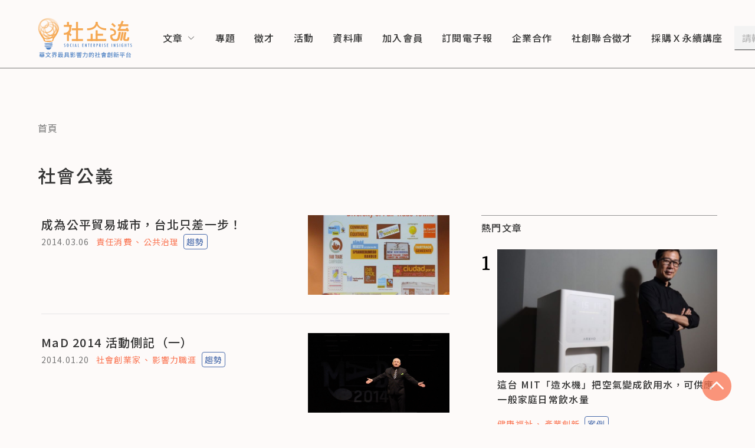

--- FILE ---
content_type: image/svg+xml
request_url: https://www.seinsights.asia/images/icons/site-logo-with-desc.svg
body_size: 9613
content:
<?xml version="1.0" encoding="utf-8"?>
<!-- Generator: Adobe Illustrator 27.1.1, SVG Export Plug-In . SVG Version: 6.00 Build 0)  -->
<svg version="1.1" id="Layer_1" xmlns="http://www.w3.org/2000/svg" xmlns:xlink="http://www.w3.org/1999/xlink" x="0px" y="0px"
	 viewBox="0 0 802 346" style="enable-background:new 0 0 802 346;" xml:space="preserve">
<style type="text/css">
	.st0{fill:#F5A853;}
	.st1{fill:#4F82C3;}
	.st2{fill:url(#SVGID_1_);}
	.st3{fill:url(#SVGID_00000026157796918185558030000017144523367180533379_);}
	.st4{fill-rule:evenodd;clip-rule:evenodd;fill:url(#SVGID_00000047781745981529830210000005694899398241433482_);}
	.st5{fill-rule:evenodd;clip-rule:evenodd;fill:url(#SVGID_00000136409255711752280900000006243288483261174409_);}
	.st6{fill-rule:evenodd;clip-rule:evenodd;fill:url(#SVGID_00000049902432386848375540000004241840418850536585_);}
	.st7{fill-rule:evenodd;clip-rule:evenodd;fill:url(#SVGID_00000034784169780227832260000005400617485136104879_);}
	.st8{fill-rule:evenodd;clip-rule:evenodd;fill:url(#SVGID_00000136411473448879016030000014061379619373566377_);}
	.st9{fill-rule:evenodd;clip-rule:evenodd;fill:url(#SVGID_00000171709330003160200910000009322211066587898526_);}
</style>
<g>
	<g id="_圖層_1">
		<g>
			<rect x="248.5" y="131.7" class="st0" width="16.7" height="69.3"/>
			
				<rect x="261.3" y="123" transform="matrix(0.6421 -0.7666 0.7666 0.6421 -11.9318 257.3915)" class="st0" width="16.8" height="37"/>
			
				<rect x="753" y="88.2" transform="matrix(0.9024 -0.431 0.431 0.9024 29.7165 338.2368)" class="st0" width="16.8" height="30.7"/>
			
				<rect x="635.8" y="47.1" transform="matrix(0.6837 -0.7298 0.7298 0.6837 155.8857 490.8874)" class="st0" width="16.8" height="37"/>
			<rect x="325.3" y="38.6" class="st0" width="16.8" height="162.3"/>
			<rect x="492.2" y="109.6" class="st0" width="16.8" height="91.4"/>
			<rect x="449.6" y="139.2" class="st0" width="16.8" height="61.7"/>
			<rect x="492.2" y="139.2" class="st0" width="62.6" height="16.8"/>
			<rect x="289.5" y="92.9" class="st0" width="94.9" height="16.8"/>
			<rect x="679.5" y="98.4" class="st0" width="83.2" height="16.8"/>
			
				<rect x="661.6" y="62.4" transform="matrix(0.3997 -0.9166 0.9166 0.3997 358.314 688.7809)" class="st0" width="86.9" height="16.8"/>
			
				<rect x="678.4" y="152.4" transform="matrix(0.2018 -0.9794 0.9794 0.2018 413.2178 828.7198)" class="st0" width="73.4" height="16.8"/>
			
				<rect x="717.2" y="140" transform="matrix(0.2018 -0.9794 0.9794 0.2018 445.6596 843.6927)" class="st0" width="46.5" height="16.8"/>
			<rect x="682.4" y="58.5" class="st0" width="86.9" height="16.8"/>
			<rect x="289.5" y="184.2" class="st0" width="94.9" height="16.8"/>
			<rect x="419.4" y="184.2" class="st0" width="162.3" height="16.8"/>
			<path class="st0" d="M419.6,92.9c5.9,0,72.7,3.3,72.6-54.2H509c0,0,4.4,71-89.3,71L419.6,92.9L419.6,92.9z"/>
			<path class="st0" d="M492.2,38.6c0.1,30.1,33.5,71,89.5,71V92.9c0,0-73,3.1-72.8-54.2h-16.7V38.6z"/>
			<path class="st0" d="M615.2,109.6c0,0,33.6-2.4,34.9,19.4c1.3,21.7-34.6,6.6-34.6,32.6s19.5,39.4,31,39.4h24.4
				c6.3,0,20.9-4.8,25.8-25.9l4.8-21.1c0,0-6.3,28.3,0,0l6.2-28.3l-18.4-3.3c0,0-10.5,48.1-11.2,49.7c-0.7,1.6-2.6,10-8.2,12.1
				c-5.6,2.1-24,0-24,0s-13.2-7.8-13.2-22.3s31.3,3.3,32.6-32.9s-50-36.1-50-36.1L615.2,109.6L615.2,109.6z"/>
			<path class="st0" d="M728.7,163.6c0,0,1.5-7.4-1.2,5.8s-5.9,31.6,21.1,31.6s16.8,0,16.8,0s12.4,0.7,12.4-30.9l-15.1-1.9
				c0,0,0.6,6.3-1.4,10.2s-1.4,6.9-9.6,6.9s-10.4-0.1-7-16.8L728.7,163.6L728.7,163.6z"/>
			<path class="st0" d="M267.2,63.8V88c0,0,0,7.9,0,10.4s-6.6,33.2-39.2,33.2l0,0h-5.8v15.9h5.8c0,0,56.2,2.3,56-49.2V63.8H267.2z"
				/>
			<path class="st1" d="M234.5,223.8v3.6c-1.2-0.8-2.4-1.2-3.4-1.2c-1.1,0-1.9,0.4-2.6,1c-0.7,0.7-1,1.5-1,2.6c0,1,0.2,1.8,0.7,2.5
				c0.2,0.4,0.7,0.9,1.2,1.4c0.6,0.6,1.3,1.3,2.2,2.1c1.7,1.5,2.8,2.9,3.4,4c0.6,1.1,0.9,2.4,0.9,4c0,2.1-0.7,3.9-2,5.3
				c-1.3,1.4-3,2-5.1,2c-1.7,0-3.2-0.4-4.4-1.3v-3.7c1.4,1,2.8,1.4,4,1.4c1.1,0,2-0.3,2.6-1s0.9-1.6,0.9-2.8c0-1-0.2-1.9-0.7-2.7
				c-0.2-0.4-0.6-0.8-1-1.3s-1-1.1-1.7-1.7c-1-0.9-1.9-1.8-2.6-2.5c-0.7-0.7-1.2-1.3-1.5-1.9c-0.6-1.1-0.9-2.4-0.9-4
				c0-2.2,0.6-3.9,1.8-5.1c1.2-1.3,2.9-1.9,5-1.9C231.8,222.9,233.2,223.2,234.5,223.8L234.5,223.8z"/>
			<path class="st1" d="M262.8,237.8c0,4.9-0.6,8.4-1.8,10.4c-1.2,2.1-3.2,3.1-6,3.1c-2.9,0-5-1.1-6.2-3.3s-1.8-6-1.8-11.5
				c0-4.9,0.6-8.4,1.8-10.4c1.2-2.1,3.2-3.1,6-3.1c2.5,0,4.4,0.8,5.7,2.4c0.8,1.1,1.4,2.6,1.8,4.5
				C262.7,231.6,262.8,234.3,262.8,237.8L262.8,237.8z M258.6,238.2c0-4.8-0.2-8-0.7-9.5c-0.5-1.6-1.4-2.4-2.9-2.4s-2.4,0.7-2.9,2.2
				s-0.7,4.4-0.7,8.8c0,4.1,0.2,6.9,0.8,8.4c0.5,1.5,1.5,2.2,2.9,2.2s2.3-0.7,2.8-2.1C258.3,244.4,258.6,241.9,258.6,238.2
				L258.6,238.2z"/>
			<path class="st1" d="M287.1,223.7v3.4c-1-0.5-1.9-0.7-2.6-0.7c-1,0-1.8,0.2-2.5,0.6c-0.7,0.4-1.3,1.1-1.7,2
				c-0.5,0.9-0.8,2.1-1,3.4s-0.3,3-0.3,4.9c0,6.8,1.9,10.2,5.8,10.2c0.7,0,1.5-0.2,2.4-0.6v3.4c-1,0.5-2.1,0.8-3.3,0.8
				c-6.1,0-9.2-4.6-9.2-13.7c0-4.9,0.8-8.6,2.2-11s3.8-3.6,6.9-3.6C284.9,222.9,286,223.2,287.1,223.7L287.1,223.7z"/>
			<path class="st1" d="M298.8,223.3h4.1v27.6h-4.1V223.3z"/>
			<path class="st1" d="M320.2,223.3h3.2l6.5,27.6h-4l-1.1-5.4h-6l-1.2,5.4h-3.9L320.2,223.3L320.2,223.3z M324.1,242.7l-0.9-4.4
				c-0.6-3-1.1-6.2-1.5-9.6c-0.2,1.7-0.4,3.3-0.7,5c-0.3,1.7-0.6,3.5-1,5.4l-0.8,3.6H324.1L324.1,242.7z"/>
			<path class="st1" d="M340.6,223.3h4.1v24.5h6.7v3.1h-10.8L340.6,223.3L340.6,223.3z"/>
			<path class="st1" d="M378.9,223.3h10.9v3.1H383v8.8h6v3.1h-6v9.4h6.8v3.1h-10.9V223.3L378.9,223.3z"/>
			<path class="st1" d="M401.8,223.3h3.8l4.1,11c1.2,3.1,2.2,6.4,3.1,10c-0.3-2.1-0.6-4.1-0.7-5.8s-0.2-3.4-0.2-4.9v-10.3h4.1v27.6
				h-3.8l-4.6-12.4c-0.4-1.2-0.8-2.3-1.2-3.6s-0.7-2.5-1-3.8c0-0.2-0.1-0.4-0.1-0.6s-0.1-0.5-0.2-0.8c0,0.3,0.1,0.6,0.1,0.8
				s0,0.4,0.1,0.6l0.2,2.8l0.2,3.4c0,0.2,0,0.4,0,0.7s0,0.6,0,0.9l0.2,12.1h-4L401.8,223.3L401.8,223.3z"/>
			<path class="st1" d="M426.5,223.3h13.3v3.3h-4.6V251h-4v-24.4h-4.7L426.5,223.3L426.5,223.3z"/>
			<path class="st1" d="M450.3,223.3h10.9v3.1h-6.8v8.8h6v3.1h-6v9.4h6.8v3.1h-10.9V223.3L450.3,223.3z"/>
			<path class="st1" d="M473.2,223.3h5.4c2.2,0,3.9,0.5,5,1.4c1.4,1.2,2.1,3.2,2.1,5.8c0,2-0.4,3.6-1.1,4.8s-1.8,1.9-3.1,2.2
				l5.6,13.4H483l-5.5-13.5v13.5h-4.1L473.2,223.3L473.2,223.3z M477.3,235.5c1.6,0,2.7-0.3,3.4-1s1-1.8,1-3.4
				c0-0.9-0.1-1.6-0.2-2.2c-0.1-0.6-0.4-1.1-0.6-1.5c-0.3-0.4-0.7-0.7-1.1-0.8c-0.5-0.2-1-0.3-1.7-0.3h-0.7L477.3,235.5L477.3,235.5
				z"/>
			<path class="st1" d="M498.5,223.3h5.4c2.6,0,4.5,0.6,5.6,1.8c1.2,1.2,1.8,3.1,1.8,5.7c0,3.7-1.2,6.1-3.5,7.1
				c-1.2,0.5-2.9,0.7-5.2,0.7v12.3h-4.1L498.5,223.3L498.5,223.3z M502.6,235.5c1.7,0,2.9-0.3,3.5-0.9c0.6-0.6,1-1.8,1-3.4
				s-0.3-2.9-0.9-3.6c-0.6-0.8-1.6-1.1-3-1.1h-0.6V235.5L502.6,235.5z"/>
			<path class="st1" d="M522.7,223.3h5.4c2.2,0,3.9,0.5,5,1.4c1.4,1.2,2.1,3.2,2.1,5.8c0,2-0.4,3.6-1.1,4.8
				c-0.7,1.2-1.8,1.9-3.1,2.2l5.6,13.4h-4.1l-5.5-13.5v13.5h-4.1v-27.6H522.7z M526.8,235.5c1.6,0,2.7-0.3,3.3-1
				c0.7-0.7,1-1.8,1-3.4c0-0.9-0.1-1.6-0.2-2.2c-0.1-0.6-0.3-1.1-0.7-1.5c-0.3-0.4-0.7-0.7-1.1-0.8c-0.5-0.2-1-0.3-1.7-0.3h-0.7
				L526.8,235.5L526.8,235.5z"/>
			<path class="st1" d="M548,223.3h4.1v27.6H548V223.3z"/>
			<path class="st1" d="M575.1,223.8v3.6c-1.2-0.8-2.4-1.2-3.3-1.2c-1.1,0-2,0.4-2.6,1c-0.7,0.7-1,1.5-1,2.6c0,1,0.2,1.8,0.7,2.5
				c0.2,0.4,0.7,0.9,1.2,1.4c0.6,0.6,1.3,1.3,2.2,2.1c1.7,1.5,2.8,2.9,3.4,4c0.6,1.1,0.9,2.4,0.9,4c0,2.1-0.7,3.9-2,5.3
				c-1.3,1.4-3,2-5.1,2c-1.7,0-3.2-0.4-4.5-1.3v-3.7c1.5,1,2.8,1.4,4,1.4c1.1,0,2-0.3,2.6-1s0.9-1.6,0.9-2.8c0-1-0.2-1.9-0.7-2.7
				c-0.2-0.4-0.6-0.8-1-1.3c-0.5-0.5-1-1.1-1.7-1.7c-1-0.9-1.9-1.8-2.6-2.5c-0.7-0.7-1.2-1.3-1.5-1.9c-0.6-1.1-0.9-2.4-0.9-4
				c0-2.2,0.6-3.9,1.8-5.1c1.2-1.3,2.9-1.9,5-1.9C572.4,222.9,573.8,223.2,575.1,223.8L575.1,223.8z"/>
			<path class="st1" d="M588.3,223.3h10.8v3.1h-6.8v8.8h6v3.1h-6v9.4h6.8v3.1h-10.8V223.3L588.3,223.3z"/>
			<path class="st1" d="M627.9,223.3h4.1v27.6h-4.1V223.3z"/>
			<path class="st1" d="M645,223.3h3.8l4.1,11c1.2,3.1,2.2,6.4,3.1,10c-0.3-2.1-0.6-4.1-0.7-5.8s-0.2-3.4-0.2-4.9v-10.3h4.1v27.6
				h-3.8l-4.6-12.4c-0.4-1.2-0.8-2.3-1.2-3.6s-0.7-2.5-1-3.8c0-0.2-0.1-0.4-0.1-0.6s-0.1-0.5-0.2-0.8c0,0.3,0.1,0.6,0.1,0.8
				s0,0.4,0.1,0.6l0.2,2.8l0.2,3.4c0,0.2,0,0.4,0,0.7s0,0.6,0,0.9l0.2,12.1h-4L645,223.3L645,223.3z"/>
			<path class="st1" d="M682.2,223.8v3.6c-1.2-0.8-2.4-1.2-3.3-1.2c-1.1,0-2,0.4-2.6,1c-0.7,0.7-1,1.5-1,2.6c0,1,0.2,1.8,0.7,2.5
				c0.2,0.4,0.7,0.9,1.2,1.4c0.6,0.6,1.3,1.3,2.2,2.1c1.7,1.5,2.8,2.9,3.4,4c0.6,1.1,0.9,2.4,0.9,4c0,2.1-0.7,3.9-2,5.3
				c-1.3,1.4-3,2-5.1,2c-1.7,0-3.2-0.4-4.5-1.3v-3.7c1.5,1,2.8,1.4,4,1.4c1.1,0,2-0.3,2.6-1s0.9-1.6,0.9-2.8c0-1-0.2-1.9-0.7-2.7
				c-0.2-0.4-0.6-0.8-1-1.3c-0.5-0.5-1-1.1-1.7-1.7c-1-0.9-1.9-1.8-2.6-2.5c-0.7-0.7-1.2-1.3-1.5-1.9c-0.6-1.1-0.9-2.4-0.9-4
				c0-2.2,0.6-3.9,1.8-5.1c1.2-1.3,2.9-1.9,5-1.9C679.5,222.9,680.9,223.2,682.2,223.8L682.2,223.8z"/>
			<path class="st1" d="M695.4,223.3h4.1v27.6h-4.1V223.3z"/>
			<path class="st1" d="M719.7,236.4h7.4v1.1c0,5.4-0.5,9-1.5,10.9s-2.9,2.9-5.7,2.9s-5-1.1-6.2-3.2c-1.2-2.1-1.8-5.8-1.8-10.8
				c0-5.8,0.7-9.7,2-11.6c1.2-1.8,3.2-2.7,5.8-2.7c2,0,3.5,0.4,4.7,1.3c1.1,0.9,2,2.3,2.6,4.4l-3.8,1.4c-0.2-0.7-0.4-1.3-0.6-1.8
				s-0.4-0.9-0.7-1.2c-0.5-0.6-1.2-0.8-2.2-0.8c-1.4,0-2.3,0.8-2.8,2.3c-0.5,1.6-0.8,4.5-0.8,8.6s0.2,7,0.8,8.5s1.5,2.2,2.9,2.2
				c1.3,0,2.2-0.5,2.7-1.6s0.8-2.9,0.8-5.4v-1.3h-3.5v-3.2H719.7z"/>
			<path class="st1" d="M739.5,223.3h4.1v10.8h6v-10.8h4.1v27.6h-4.1v-13.7h-6v13.7h-4.1V223.3z"/>
			<path class="st1" d="M764.2,223.3h13.3v3.3h-4.6V251h-4v-24.4h-4.7V223.3z"/>
			<path class="st1" d="M798.2,223.8v3.6c-1.2-0.8-2.4-1.2-3.3-1.2c-1.1,0-2,0.4-2.6,1c-0.7,0.7-1,1.5-1,2.6c0,1,0.2,1.8,0.7,2.5
				c0.2,0.4,0.7,0.9,1.2,1.4c0.6,0.6,1.3,1.3,2.2,2.1c1.7,1.5,2.8,2.9,3.4,4c0.6,1.1,0.9,2.4,0.9,4c0,2.1-0.7,3.9-2,5.3
				c-1.3,1.4-3,2-5.1,2c-1.7,0-3.2-0.4-4.5-1.3v-3.7c1.5,1,2.8,1.4,4,1.4c1.1,0,2-0.3,2.6-1s0.9-1.6,0.9-2.8c0-1-0.2-1.9-0.7-2.7
				c-0.2-0.4-0.6-0.8-1-1.3c-0.5-0.5-1-1.1-1.7-1.7c-1-0.9-1.9-1.8-2.6-2.5s-1.2-1.3-1.5-1.9c-0.6-1.1-0.9-2.4-0.9-4
				c0-2.2,0.6-3.9,1.8-5.1c1.2-1.3,2.9-1.9,5-1.9C795.5,222.9,796.9,223.2,798.2,223.8L798.2,223.8z"/>
			<polygon class="st0" points="265.2,63.8 265.2,38.6 248.5,38.6 248.5,63.8 222,63.8 222,80.5 289.5,80.5 289.5,63.8 			"/>
			<path class="st1" d="M60.3,231.5c0,0-6.2,2.6,0,5s58.8-1.2,63.1-3.6s3.6-5.9,0-6.4s-23.3,3.3-29.4,3.6
				C87.9,230.5,62.5,231.5,60.3,231.5L60.3,231.5z"/>
			<path class="st1" d="M59.9,244c0,0-6.2,2.6,0,5s58.8-1.2,63.1-3.6c4.3-2.4,3.6-5.9,0-6.4s-23.3,3.3-29.4,3.6
				C87.6,242.9,62.1,244,59.9,244L59.9,244z"/>
			<path class="st1" d="M59.9,219.3c0,0-6.2,2.6,0,5s58.8-1.2,63.1-3.6c4.3-2.4,3.6-5.9,0-6.4s-23.3,3.3-29.4,3.6
				C87.6,218.2,62.1,219.3,59.9,219.3L59.9,219.3z"/>
			<path class="st1" d="M66.8,258.2c0,0,9,8.8,10.9,11.9s7.8,3.8,14.3,3.8s10.9,0.5,12.6-2.6s10.4-10.6,12.1-13.1
				c1.7-2.6-0.9-3.8-2.4-3.8s-46.3,1.4-47.6,2.2C65.6,257.5,65.3,258.2,66.8,258.2L66.8,258.2z"/>
			
				<linearGradient id="SVGID_1_" gradientUnits="userSpaceOnUse" x1="91.7222" y1="3009.4182" x2="91.0422" y2="3099.8079" gradientTransform="matrix(1 0 0 1 0 -2945.6763)">
				<stop  offset="0" style="stop-color:#F5A853;stop-opacity:0.22"/>
				<stop  offset="1" style="stop-color:#F5A853"/>
			</linearGradient>
			<path class="st2" d="M158.2,34.8C134.6,5.7,93,5.1,93,5.1h-2l0.1,11c42.7,0,77.4,34.7,77.4,77.4c0,20.8-8.2,39.7-21.6,53.6l1-0.2
				c0,0-14.6,15.7-22.1,35.3c-0.8,5.5-1.6,10.6-2.7,13.3c-2.4,5.9-6.2,3.3-6.2,3.3l-25.2-0.9c0,0-20.4,2.1-27.3,0
				c-4.5-1.3-5.2-8.2-5.3-13.7c-5.2-14.4-14.5-27-19.7-33.2c-15.7-14.2-25.6-34.7-25.6-57.5c0-42.7,34.6-77.4,77.3-77.4l0.1-11h-1.9
				c0,0-41.2,0.6-64.5,29.7C1.5,63.7-9.9,102.1,26.9,154.9c0.2,0.2,0.3,0.5,0.5,0.7c0,0,20.8,28.2,21.6,36.3s5.7,11.1,5.7,11.1
				s14.1,5.9,31.8,6v0.1h12.2V209c16.3-0.7,29-5.9,29-5.9s4.9-3,5.8-11.1c0.8-8.1,21.9-36.3,21.9-36.3c0.2-0.2,0.4-0.5,0.5-0.7
				C193,102.1,181.6,63.7,158.2,34.8L158.2,34.8z"/>
			
				<linearGradient id="SVGID_00000119817820293019322760000016259569533084398505_" gradientUnits="userSpaceOnUse" x1="91.1699" y1="2972.6384" x2="91.2199" y2="2977.4683" gradientTransform="matrix(1 0 0 1 0 -2945.6763)">
				<stop  offset="0" style="stop-color:#F5A853;stop-opacity:0.22"/>
				<stop  offset="1" style="stop-color:#F5A853"/>
			</linearGradient>
			<polygon style="fill:url(#SVGID_00000119817820293019322760000016259569533084398505_);" points="90.9,16.1 91.1,5 91.1,16.1 			
				"/>
			
				<linearGradient id="SVGID_00000034779707779078059340000008913646125291767474_" gradientUnits="userSpaceOnUse" x1="2261.2151" y1="3955.1577" x2="2383.7625" y2="3955.1577" gradientTransform="matrix(0.579 0.8153 -0.8153 0.579 1972.6851 -4086.3855)">
				<stop  offset="0" style="stop-color:#F5A853;stop-opacity:0.22"/>
				<stop  offset="1" style="stop-color:#F5A853"/>
			</linearGradient>
			<path style="fill-rule:evenodd;clip-rule:evenodd;fill:url(#SVGID_00000034779707779078059340000008913646125291767474_);" d="
				M122.9,34.1c12.4,15.8,14.6,32.2,12.9,46.1c-0.9,7.3-3,13.9-6.7,20.8c-3.5,6.6-8.8,13.6-16,19.2c-8,6.3-16.3,9.8-23.9,11.6
				c-15.1,3.6-29.6,1.5-42.9-5.6c-6.8-3.6-13.3-8.5-19.2-16c-12.4-15.7-14.7-32.1-13-45.9c0.9-7.1,3.1-14.1,6.7-20.8
				c3.7-6.8,8.6-13.3,16-19.2c7.9-6.3,16.3-9.9,23.8-11.7c7.8-1.9,14.9-2.1,22.1-1.1c12.1,1.5,24.8,6.6,35.5,17.4
				C119.9,30.4,121.5,32.3,122.9,34.1L122.9,34.1z M111.2,35.8c-9.1-9.1-19.8-13.3-30-14.6c-6.1-0.8-12.1-0.6-18.7,1
				C56,23.8,49,26.8,42.3,32.1C30,42.1,25,53.9,23.3,66c-1.6,11.3,0.4,26,10.8,38.9c10,12.3,22,17.6,33.9,19.1
				c11.7,1.5,25.5-0.2,39-10.8c6-4.7,10.6-10.6,13.5-16.2c5.9-11.4,7.6-23.4,4.6-36.4c-1.5-6.4-4.8-13.8-9.9-20.3
				C114,38.9,112.7,37.2,111.2,35.8L111.2,35.8z"/>
			
				<linearGradient id="SVGID_00000178885365474000983910000010745015148444785568_" gradientUnits="userSpaceOnUse" x1="2275.6406" y1="3935.1143" x2="2398.1301" y2="3935.1143" gradientTransform="matrix(0.579 0.8153 -0.8153 0.579 1972.6851 -4086.3855)">
				<stop  offset="0" style="stop-color:#F5A853;stop-opacity:0.22"/>
				<stop  offset="1" style="stop-color:#F5A853"/>
			</linearGradient>
			<path style="fill-rule:evenodd;clip-rule:evenodd;fill:url(#SVGID_00000178885365474000983910000010745015148444785568_);" d="
				M165.3,59.2c12.4,15.8,14.6,32.2,12.9,46.1c-0.9,7.3-3,13.9-6.7,20.8c-3.5,6.6-8.8,13.6-16,19.2c-8,6.3-16.3,9.8-23.9,11.6
				c-15.1,3.6-29.6,1.5-42.9-5.6c-6.8-3.6-13.3-8.5-19.2-16c-12.3-15.7-14.6-32.1-12.9-45.9c0.9-7.1,3.1-14.1,6.7-20.8
				c3.7-6.8,8.6-13.3,16-19.2c7.9-6.3,16.3-9.9,23.8-11.7c7.8-1.9,14.9-2.1,22.1-1.1c12.1,1.5,24.8,6.6,35.5,17.4
				C162.2,55.6,163.9,57.4,165.3,59.2L165.3,59.2z M153.6,61c-9.1-9.1-19.8-13.3-30-14.6c-6.1-0.8-12.1-0.6-18.7,1
				C98.5,49,91.4,52,84.8,57.3c-12.3,9.9-17.3,21.8-19,33.9c-1.6,11.3,0.4,26,10.8,38.9c10,12.3,22,17.6,33.8,19.1
				c11.7,1.5,25.5-0.2,39-10.8c6-4.7,10.6-10.6,13.5-16.2c5.9-11.4,7.6-23.4,4.6-36.4c-1.5-6.4-4.8-13.8-9.9-20.3
				C156.4,64,155,62.4,153.6,61L153.6,61z"/>
			
				<linearGradient id="SVGID_00000003068211815214507270000007707830577510419371_" gradientUnits="userSpaceOnUse" x1="2282.5088" y1="3956.4407" x2="2408.175" y2="3956.4407" gradientTransform="matrix(0.579 0.8153 -0.8153 0.579 1972.6851 -4086.3855)">
				<stop  offset="0" style="stop-color:#F5A853;stop-opacity:0.22"/>
				<stop  offset="1" style="stop-color:#F5A853"/>
			</linearGradient>
			<path style="fill-rule:evenodd;clip-rule:evenodd;fill:url(#SVGID_00000003068211815214507270000007707830577510419371_);" d="
				M154.1,77.5c12.7,16.2,14.9,33.1,13.2,47.2c-0.9,7.5-3.1,14.3-6.9,21.4c-3.6,6.8-9,13.9-16.4,19.7c-8.2,6.4-16.7,10-24.5,11.9
				c-15.5,3.7-30.3,1.6-44-5.7c-6.9-3.7-13.7-8.7-19.7-16.4c-12.6-16.1-14.9-32.9-13.2-47.1c0.9-7.3,3.2-14.5,6.8-21.4
				c3.8-7,8.8-13.6,16.4-19.7c8.1-6.4,16.7-10.2,24.4-12c8-1.9,15.3-2.1,22.7-1.2c12.4,1.6,25.4,6.7,36.3,17.8
				C151,73.8,152.6,75.7,154.1,77.5L154.1,77.5z M142.1,79.3c-9.3-9.3-20.3-13.7-30.8-15c-6.2-0.8-12.4-0.6-19.2,1
				c-6.6,1.6-13.8,4.7-20.6,10.2C58.8,85.7,53.7,97.9,52,110.2c-1.6,11.6,0.4,26.7,11.1,39.8c10.2,12.6,22.6,18.1,34.7,19.6
				c12,1.5,26.1-0.2,39.9-11.1c6.2-4.8,10.9-10.9,13.9-16.6c6.1-11.7,7.8-24,4.7-37.3c-1.5-6.6-4.9-14.1-10.1-20.8
				C144.9,82.5,143.6,80.8,142.1,79.3L142.1,79.3z"/>
			
				<linearGradient id="SVGID_00000063608802800679886920000015777118121843185326_" gradientUnits="userSpaceOnUse" x1="3348.4551" y1="3448.9731" x2="3471.0845" y2="3448.9731" gradientTransform="matrix(0.2248 0.9744 -0.9744 0.2248 2675.7192 -3971.7004)">
				<stop  offset="0" style="stop-color:#F5A853;stop-opacity:0.22"/>
				<stop  offset="1" style="stop-color:#F5A853"/>
			</linearGradient>
			<path style="fill-rule:evenodd;clip-rule:evenodd;fill:url(#SVGID_00000063608802800679886920000015777118121843185326_);" d="
				M140.4,108.9c5.4,19.4,1.2,35.4-5.7,47.5c-3.6,6.4-8.1,11.7-14.1,16.7c-5.7,4.8-13.3,9.2-22.1,11.7c-9.8,2.8-18.8,2.8-26.6,1.6
				c-15.4-2.4-28-9.9-37.6-21.5c-4.9-5.9-9.1-12.9-11.7-22.1c-5.4-19.2-1.2-35.3,5.6-47.4c3.5-6.3,8.2-11.9,14.1-16.7
				c6-4.9,13-9,22.1-11.7c9.7-2.8,18.9-3,26.5-1.8c7.9,1.2,14.6,3.8,20.9,7.4c10.6,6,20.4,15.5,26.2,29.6
				C139,104.4,139.8,106.7,140.4,108.9L140.4,108.9z M128.9,106.1c-5-11.8-13.2-19.9-22.2-24.9c-5.3-3-10.9-5.2-17.7-6.2
				c-6.6-1-14.2-0.9-22.4,1.5c-15.2,4.4-24.3,13.5-30.5,24c-5.8,9.9-9.6,24.2-4.8,40.1c4.5,15.2,13.6,24.7,24,30.6
				c10.2,5.8,23.6,9.5,40.2,4.9c7.4-2.1,13.8-5.8,18.7-9.9c9.8-8.3,15.9-18.8,18.1-31.9c1.1-6.5,0.8-14.6-1.4-22.5
				C130.3,110,129.7,107.9,128.9,106.1z"/>
			
				<linearGradient id="SVGID_00000122001486528661137170000000111057263544100796_" gradientUnits="userSpaceOnUse" x1="1846.5645" y1="3865.2917" x2="1920.0011" y2="3885.2427" gradientTransform="matrix(0.7085 0.7057 -0.7057 0.7085 1469.2399 -3998.2686)">
				<stop  offset="0" style="stop-color:#F5A853;stop-opacity:0.22"/>
				<stop  offset="1" style="stop-color:#F5A853"/>
			</linearGradient>
			<path style="fill-rule:evenodd;clip-rule:evenodd;fill:url(#SVGID_00000122001486528661137170000000111057263544100796_);" d="
				M82.3,27.5C91.6,36,94.5,45.7,95,54.4c0.2,4.6-0.3,8.8-1.9,13.4c-1.5,4.4-3.9,9.2-7.7,13.4C77,90.5,67.2,93.5,58.5,93.8
				c-4.4,0.2-8.9-0.4-13.4-1.9s-9.2-3.9-13.4-7.7C22.3,75.8,19.4,66,19,57.4c-0.2-4.5,0.4-8.9,1.9-13.4c1.5-4.6,3.8-9,7.7-13.4
				c4.2-4.7,8.9-7.7,13.4-9.6c4.6-2,8.9-2.9,13.4-3.1c7.5-0.3,15.8,1.4,23.5,6.9C80.1,25.6,81.3,26.6,82.3,27.5L82.3,27.5z
				 M71.1,30.1c-5.3-2.9-10.6-4-15.8-3.7c-6.7,0.3-14.5,2.7-20.9,9.9c-6,6.8-7.8,14.3-7.5,21s2.6,14.5,9.9,21
				c6.8,6.1,14.2,7.9,21,7.6s14.5-2.6,20.9-9.9c3-3.4,4.9-6.9,6.1-10.5s1.7-6.9,1.6-10.5c-0.3-6.8-2.8-14.6-10-21.1
				C74.9,32.5,72.9,31.1,71.1,30.1L71.1,30.1z"/>
			
				<linearGradient id="SVGID_00000131335539447356337660000002614618339143473539_" gradientUnits="userSpaceOnUse" x1="2288.0151" y1="3956.2209" x2="2444.937" y2="3956.2209" gradientTransform="matrix(0.579 0.8153 -0.8153 0.579 1972.6851 -4086.3855)">
				<stop  offset="0" style="stop-color:#F5A853;stop-opacity:0.22"/>
				<stop  offset="1" style="stop-color:#F5A853"/>
			</linearGradient>
			<path style="fill-rule:evenodd;clip-rule:evenodd;fill:url(#SVGID_00000131335539447356337660000002614618339143473539_);" d="
				M144.9,37.1c15.9,20.3,18.7,41.3,16.5,59c-1.2,9.4-3.9,17.9-8.6,26.7c-4.5,8.4-11.3,17.4-20.5,24.6c-10.2,8-20.9,12.5-30.7,14.9
				c-19.4,4.6-37.9,1.9-55-7.1c-8.7-4.6-17.1-10.9-24.6-20.5C6.3,114.6,3.4,93.5,5.5,75.9c1.1-9.1,3.9-18.1,8.6-26.7
				c4.7-8.7,11-17.1,20.5-24.6c10.1-8.1,20.9-12.7,30.6-15c10-2.4,19.1-2.6,28.3-1.5c15.4,1.9,31.7,8.4,45.4,22.3
				C141,32.5,143.1,34.9,144.9,37.1L144.9,37.1z M130,39.4c-11.7-11.6-25.4-17.1-38.5-18.7c-7.8-1-15.5-0.8-24,1.3
				c-8.3,2-17.3,5.9-25.8,12.7C25.8,47.4,19.5,62.6,17.3,78.1c-2,14.5,0.5,33.3,13.8,49.8c12.8,15.8,28.2,22.6,43.4,24.5
				c15,1.9,32.6-0.2,49.9-13.8c7.7-6.1,13.6-13.6,17.3-20.8c7.6-14.7,9.7-30,5.9-46.6c-1.9-8.3-6.1-17.7-12.7-25.9
				C133.5,43.4,131.8,41.2,130,39.4L130,39.4z"/>
		</g>
		<g>
			<path class="st1" d="M37.9,328v3.4h17.3v3.9H37.9v6.3h-4.5v-6.3H16.1v-3.9h17.2V328H13.5v-4h19.9v-12.3H14.7v-3.9h42.2v3.9h-19
				V324h20.3v4.1H37.9V328z M24.8,303.1h-11V299h11v-3.2h4.5v3.2h5.4v4.1h-5.4v3.4h-4.5C24.8,306.5,24.8,303.1,24.8,303.1z
				 M25.8,312.8v2.9h5.4v3.9h-5.4v3.2h-4.4v-3.2h-6.7v-3.9h6.7v-2.9H25.8z M41.9,303.1h-5.3V299h5.3v-3.2h4.5v3.2h11.1v4.1h-11v3.4
				H42C41.9,306.5,41.9,303.1,41.9,303.1z M45.8,322.9v-3.4h-5.6v-3.9h5.6v-2.8h4.3v2.8h6.5v3.9h-6.5v3.4H45.8z"/>
			<path class="st1" d="M103.1,308.9c-2.7,7.6-6.3,13.6-11.1,18.6c5.3,4.4,11.8,7.6,19.6,9.5c-1.1,1-2.4,2.9-3.2,4.3
				c-7.9-2.1-14.6-5.7-20-10.4c-5.6,4.7-12.3,8.2-20.5,10.7c-0.6-1.2-2-3.4-2.9-4.4c8.1-2.1,14.6-5.2,19.9-9.6
				c-4.8-5.1-8.6-11.4-11.3-18.7h-7.7v-4.5h21.7c-0.6-2.1-2-5.2-3.3-7.6l4.9-1.4c1.4,2.4,3.1,5.6,3.7,7.6l-4.4,1.4H111v4.5H103.1z
				 M78.5,308.9c2.4,5.9,5.8,11.1,10,15.4c4.1-4.2,7.2-9.3,9.4-15.4H78.5z"/>
			<path class="st1" d="M149.1,317.8c3.6,3.5,9.1,6.4,14.8,7.8c-1.1,0.9-2.4,2.8-3.1,3.9c-3.3-1.1-6.5-2.6-9.4-4.6v16.6h-4.8v-17.4
				h3.7c-2.5-1.9-4.8-4.1-6.6-6.4h-5.4c-1.8,2.3-4.1,4.5-6.6,6.4h4.1v3.2c0,4.8-1.2,10.9-11,14.6c-0.6-1.2-2.1-2.9-3.2-3.8
				c8.5-2.9,9.4-7.5,9.4-11v-2.6c-3.1,2.1-6.5,3.9-9.9,5.1c-0.7-1.2-2.1-2.9-3.1-3.9c5.3-1.6,10.9-4.6,14.6-8.1h-9v-20.4h34.6v20.4
				L149.1,317.8L149.1,317.8z M128.2,305.8h10.2v-4.6h-10.2C128.2,301.2,128.2,305.8,128.2,305.8z M128.2,314h10.2v-4.6h-10.2V314z
				 M153.4,301.2h-10.3v4.6h10.3V301.2z M153.4,309.4h-10.3v4.6h10.3V309.4z"/>
			<path class="st1" d="M213.9,322c-1.4,4.6-3.8,8.4-6.7,11.5c2.6,1.9,5.7,3.2,9.2,4.1c-1,0.9-2.1,2.6-2.8,3.7
				c-3.6-1.1-6.9-2.8-9.6-4.9c-2.9,2.2-6.1,3.9-9.4,5.1c-0.5-1.1-1.5-2.7-2.4-3.6v3.8h-4.4v-4.6c-6,0.6-11.9,1.4-16.5,1.9l-0.4-4.1
				c1.4-0.1,2.9-0.2,4.6-0.4v-16.1h-4.1v-3.8h43.8v3.8h-23v19.4c3.1-0.9,6.1-2.4,8.7-4.4c-2.2-2.4-4-5.2-5.3-8.4l1.2-0.4h-2.9V321
				h16.5l0.8-0.1L213.9,322L213.9,322z M181.7,312.7h-4.4v-15.3h32.2v15.3h-4.6v-11.9h-23.1L181.7,312.7L181.7,312.7z M179.6,318.4
				v2.8h8.2v-2.8H179.6z M179.6,327.4h8.2v-2.8h-8.2V327.4z M179.6,334.1c2.6-0.2,5.4-0.6,8.2-0.9v-2.4h-8.2V334.1L179.6,334.1z
				 M202.6,303.1v2.9h-19v-2.9H202.6z M183.6,308.4h19.1v2.9h-19.1V308.4z M199.6,324.7c1.1,2.2,2.5,4.3,4.3,6.1
				c1.8-1.8,3.3-3.9,4.4-6.1H199.6z"/>
			<path class="st1" d="M254,330.9c5.4,2.2,11.2,5.2,14.6,7.3l-3.6,3.4c-3.4-2.2-9.1-5.4-14.5-7.8l2.6-2.9h-16l4,2.7
				c-3.9,3-9.9,6.1-15,8c-0.8-0.9-2.2-2.4-3.4-3.4c5-1.6,11.1-4.7,14.1-7.3h-13.4v-4.2h7.2v-28.5h30.7v28.5h6.9v4.2L254,330.9
				L254,330.9z M235.4,301.9v3.6h21.2v-3.6H235.4z M256.6,308.9h-21.2v3.5h21.2V308.9z M235.4,315.8v3.6h21.2v-3.6H235.4z
				 M235.4,326.7h21.2v-3.8h-21.2L235.4,326.7L235.4,326.7z"/>
			<path class="st1" d="M284.6,331.6c-1.2,3-3.4,6.3-5.3,8.4c-0.8-0.7-2.4-1.9-3.2-2.5c1.9-1.9,3.6-4.5,4.6-6.9L284.6,331.6
				L284.6,331.6z M303.2,317.8h-27v-3.6h11.4c-0.2-0.7-0.6-1.4-1-1.9l4-0.9h-12v-13.9h23v13.9H291c0.5,0.8,1.1,1.8,1.5,2.8h10.6v3.6
				H303.2z M292,329.7v7.4c0,2.1-0.4,3.1-1.8,3.6c-1.4,0.6-3.4,0.6-6,0.6c-0.2-1.2-0.8-2.8-1.4-3.8c1.8,0.1,3.5,0.1,4,0.1
				s0.7-0.1,0.7-0.6v-7.4h-8.4v-9.9h21.8v9.9L292,329.7L292,329.7z M282.9,303h14v-2.4h-14V303z M282.9,308.4h14v-2.6h-14V308.4z
				 M283.4,326.6h12.9v-3.5h-12.9V326.6z M321.3,325.8c-3.8,6.6-10,12-16.8,15.5c-0.6-1.1-2-2.6-3-3.4l-3.4,1.6
				c-0.8-2.1-2.6-5.3-4.2-7.7l3.3-1.4c1.6,2.3,3.5,5.3,4.4,7.2c6.1-2.9,12.2-7.8,15.4-13.4L321.3,325.8L321.3,325.8z M319,298.5
				c-3.4,4.6-8.5,8.9-13.1,11.8c-0.8-0.9-2.1-2.4-3.3-3.2c4.2-2.4,9.3-6.4,12-10.4L319,298.5L319,298.5z M320.3,311.9
				c-3.6,4.9-9.2,9.5-14.4,12.5c-0.8-1.1-2.1-2.4-3.2-3.3c4.8-2.5,10.4-6.8,13.4-11L320.3,311.9z"/>
			<path class="st1" d="M343.7,306.2c-2.2,6.1-7.4,10.3-13.6,12.9c-0.4-0.8-1.2-2.2-1.9-2.9c3.8-1.4,7.1-3.3,9.5-6.1
				c-6.2,0.6-7.4,0.9-8,1.2v-0.1c-0.2-0.6-0.6-2.2-1-3c0.9-0.1,1.8-0.6,3-1.4c0.5-0.4,1.5-1.2,2.8-2.2c-3.3,0.3-4.1,0.4-4.6,0.7
				c-0.2-0.7-0.6-2.2-1-3.1c0.6-0.1,1.2-0.5,2-1.1s3.1-3.1,4.6-5.6l2.9,1.6c-1.5,1.9-3.1,3.8-4.8,5.2l3.6-0.2c1-0.9,1.9-1.9,2.6-2.9
				l2.6,1.7c-2.5,2.6-5.2,5.2-8,7.2l5.1-0.4c0.4-0.7,0.6-1.4,1-2.2L343.7,306.2l-0.1-7.7h3.9v0.1h1c-0.3-0.8-0.6-1.6-1-2.3l3.6-0.9
				c0.7,1,1.2,2.1,1.6,3.2h5.2V310h-2c1.5,1.5,3.1,3.3,4,4.8v-17.5h10.2l0.5-0.2l2.7,1.4c-1.1,2.5-2.5,4.9-3.8,7.1
				c2.6,2.1,3.8,4.1,3.8,5.8s-0.7,3-1.9,3.8c-0.6,0.4-1.5,0.6-2.2,0.8c-1,0.1-2.5,0.1-3.7,0.1c0-1-0.5-2.4-1.1-3.2
				c1.2,0.1,2.4,0.1,3.2,0.1c0.5-0.1,1-0.1,1.2-0.2c0.6-0.3,0.9-0.9,0.9-1.6c0-1.2-1.2-2.7-4-4.7c1-2,1.9-3.9,2.5-5.6h-4.7V318h-3.8
				v-3l-2.8,1.4c-0.4-0.7-0.9-1.5-1.5-2.3c-10,2.2-11.5,2.6-12.4,3.1c-0.2-0.9-0.9-2.5-1.5-3.2c0.8-0.3,1.9-1.1,1.9-2.9v-4.9H343.7z
				 M362.4,321.7c-0.9,1.1-1.7,2.1-2.5,2.9h13.2v3.1h-44.6v-3.1h13.2c-0.5-0.9-1.1-1.9-1.8-2.6l1.6-0.5h-7.9v-3h15.1
				c-0.3-0.7-0.6-1.4-0.9-2l4.4-1.1c0.5,0.9,1.1,2,1.5,3.1h15v3h-6.9L362.4,321.7L362.4,321.7z M335.5,329.5h31.2v12.1h-4.5v-1.2
				h-22.5v1.2h-4.2V329.5z M339.8,332v1.9h22.5V332H339.8z M362.2,338v-2h-22.5v1.9h22.5V338z M355.6,324.6c0.6-0.9,1.4-2.1,2-3.1
				h-13.3c0.7,0.9,1.4,2,1.7,2.8l-0.8,0.2h10.4V324.6z M347.6,300.9v2.1h6.8v-2.1H347.6z M347.6,307.6h6.8v-2.2h-6.8V307.6z
				 M353.4,311.5c-0.4-0.4-0.9-0.9-1.4-1.3l0.4-0.2h-4.9v2.6L353.4,311.5L353.4,311.5z"/>
			<path class="st1" d="M423.6,306.4c0,0,0,1.6-0.1,2.3c-1.1,20.2-2,27.6-4.2,30.2c-1.4,1.6-2.6,2.1-4.6,2.3c-1.8,0.2-5,0.1-8,0
				c-0.1-1.4-0.8-3.4-1.6-4.8c3.3,0.3,6.4,0.3,7.6,0.3c1.1,0,1.7-0.1,2.3-0.8c1.7-1.6,2.8-8.4,3.6-24.8H403
				c-0.8,10.3-4.1,22.4-18.4,30.8c-0.8-1.1-2.5-2.9-3.6-3.8c13-7.4,16.2-18.1,17-27.1h-15.5v-4.8h15.8v-10.5h4.9v10.5h20.4V306.4z"
				/>
			<path class="st1" d="M477.3,303.5c0,0,0,1.6,0,2.2c-0.7,22.6-1.3,30.3-3.3,32.8c-1.2,1.6-2.5,2.1-4.4,2.4c-1.8,0.2-4.7,0.1-7.5,0
				c-0.1-1.2-0.6-3.2-1.5-4.5c3.2,0.2,6.1,0.3,7.4,0.3c1,0,1.5-0.1,2.1-0.9c1.6-1.6,2.2-9.2,2.9-28.1h-11.8c-1.4,3.2-3,6.1-4.5,8.4
				c-0.8-0.7-2.5-1.9-3.6-2.6v22.9h-13.5v3.8h-4.2v-36.6h5.6c0.7-2.4,1.5-5.7,1.8-8.1l5,0.9c-0.9,2.5-1.8,5.1-2.6,7.2h8v9.4
				c3.3-4.3,6-10.9,7.5-17.6l4.5,1.1c-0.6,2.3-1.2,4.6-2,6.8L477.3,303.5L477.3,303.5z M439.3,307.8v9.5h9.3v-9.5H439.3z
				 M448.6,332.4v-11.1h-9.3v11.1H448.6z M465.3,328.5c-1.4-3.1-4.6-7.9-7.3-11.6l3.6-2.1c2.6,3.4,6,8.2,7.5,11.1L465.3,328.5
				L465.3,328.5z"/>
			<path class="st1" d="M502,326.7c-1-1.4-2.9-3.6-4.5-5.6v20.6H493v-19.4c-2,2-4.2,3.8-6.4,5.1c-0.4-1.2-1.4-3.7-2-4.6
				c5.2-3.1,10.5-8.5,13.8-14.3H486v-4.2h9.5c-0.9-1.9-2.8-4.6-4.5-6.6l3.6-2.1c1.9,1.9,3.9,4.6,4.7,6.4l-3.6,2.2h5.1l0.8-0.2
				l2.5,1.8c-1.5,3.7-3.5,7.2-6,10.5c2,1.8,5.7,5.5,6.7,6.6L502,326.7z M531.2,335.3v4.6h-28.5v-4.6h12.6v-19.9H505V311h10.3v-15.2
				h4.8V311h10.1v4.4H520v19.9H531.2z"/>
			<path class="st1" d="M564.2,297c-0.2,0.3-0.5,0.6-0.8,0.9c4.7,4.3,13.1,8.1,20.9,9.8c-1,0.8-2.2,2.4-3,3.6
				c-1.2-0.4-2.5-0.8-3.8-1.2V323h-33.8v-12.6c-1.2,0.4-2.5,0.9-3.7,1.2c-0.4-0.9-1.7-2.8-2.5-3.6c9-2.3,17.9-6.6,22.5-12.5
				L564.2,297L564.2,297z M577.5,310c-2.7-0.9-5.5-2.1-8-3.6v1.4h-17.3v-1.2c-2.3,1.3-4.8,2.4-7.2,3.3h32.5V310z M546.7,325h28.5
				v16.4h-4.8V340h-19.2v1.6h-4.6L546.7,325L546.7,325z M553.5,313.3c1.1,1.7,2.2,4,2.5,5.5l-3.3,1.1h5.9V313h-10.8v6.9h4.8
				c-0.3-1.6-1.3-3.9-2.3-5.6L553.5,313.3L553.5,313.3z M551.3,328.2v2.8h19.2v-2.8H551.3z M570.5,336.9v-2.8h-19.2v2.8H570.5z
				 M566.5,304.7c-2-1.2-3.9-2.7-5.5-4.2c-1.6,1.5-3.5,2.9-5.5,4.2H566.5z M573.6,313h-11.1v6.9h5.6L565,319c0.9-1.6,2-4.1,2.5-5.9
				l3.9,1.1c-1.1,2.1-2.2,4.2-3.1,5.7h5.3L573.6,313L573.6,313z"/>
			<path class="st1" d="M598.2,326.3c-0.1,0.6-0.2,1.3-0.3,1.9h18.8v13.1h-4.1v-1.7h-10.8v1.8h-4v-12.6c-0.7,3.9-1.8,7.8-3.8,10.9
				c-0.8-0.6-2.8-1.6-4-1.9c3.9-6.1,4.3-14.6,4.3-20.3v-6.3h21v15.1H598.2z M608.7,297.6c-0.2,0.4-0.5,0.9-0.8,1.3
				c3.8,2.2,8.2,4.9,10.5,6.8l-2.4,3.9c-2.4-1.9-6.9-4.9-10.8-7.4c-1.3,1.4-2.7,2.8-4.2,4h9.5v2.9h-10.3v-2.2
				c-2.5,1.9-5,3.6-7.7,5.1c-0.5-1.1-1.7-3.4-2.5-4.4c5.6-2.6,11.2-6.8,14.3-11.6L608.7,297.6L608.7,297.6z M611.2,322.9v-2.8h-12.5
				c0,0.9-0.1,1.9-0.2,2.8H611.2z M598.7,314.6v2.6h12.5v-2.6H598.7z M601.8,331.5v4.5h10.8v-4.5H601.8z M624.7,328.6h-4.3v-27.5
				h4.3V328.6z M634,296v39.9c0,2.7-0.6,4.1-2.2,4.8c-1.5,0.8-4.2,0.9-8.2,0.9c-0.2-1.2-0.8-3.4-1.5-4.6c2.8,0.1,5.5,0.1,6.2,0.1
				c0.8,0,1.2-0.2,1.2-1.1v-40H634L634,296z"/>
			<path class="st1" d="M651.1,327.7c-1.2,3.5-3.2,7.5-5,10.1c-0.8-0.6-2.2-1.7-3.2-2.2c1.8-2.4,3.5-5.8,4.6-8.9L651.1,327.7
				L651.1,327.7z M657.5,324.4v16.9H653v-16.9h-9.6v-3.9h9.6v-4.6h-9.9V312h5.5c-0.2-1.7-0.9-4.3-1.8-6.2l3.8-0.9
				c0.8,1.9,1.6,4.5,1.8,6.1l-3.7,1.1h7.9c0.9-2.1,2-5.1,2.5-7.2l4.3,0.9c-0.8,2.2-1.7,4.5-2.5,6.4h5.8v3.9h-9.2v4.6h8.5v3.9h-8.5
				V324.4z M665.9,304.7h-22v-3.9h9.2c-0.5-1.4-1.2-3-1.8-4.2l4.6-1.2c0.8,1.7,1.8,3.8,2.5,5.4h7.5V304.7z M662.4,326.2
				c1.7,2.4,3.3,5.5,4.2,7.5l-3.2,1.9c-0.8-2.1-2.5-5.4-4-7.8L662.4,326.2z M688.7,316.7h-5.1v24.8H679v-24.8h-5.8v1.2
				c0,7.2-0.7,17.2-5.1,23.6c-0.7-0.9-2.6-2.2-3.5-2.8c4-5.8,4.3-14.2,4.3-20.8v-17.3c5.5-0.9,11.7-2.5,15.3-4.1l3.7,3.4
				c-4.1,1.6-9.5,2.8-14.6,3.7v8.8h15.5L688.7,316.7L688.7,316.7z"/>
			<path class="st1" d="M740.7,324.7h-20v17h-4.8v-17H696V320h19.8v-16.4h-17.2V299h39.2v4.6h-17.2V320h20v4.7H740.7z M706.1,305.6
				c1.8,3.4,3.8,7.9,4.4,10.8l-4.5,1.5c-0.7-2.9-2.3-7.5-4.2-11L706.1,305.6z M725.4,316.7c1.7-3,3.8-7.8,4.9-11.2l5,1.4
				c-1.8,3.9-4,8.4-5.8,11.2L725.4,316.7L725.4,316.7z"/>
			<path class="st1" d="M778.9,300.9c4.7,4.2,10.5,10.4,13.2,14.5l-3.9,2.9c-0.8-1.2-1.8-2.6-2.9-4.1c-27.5,1.4-30.7,1.6-33,2.4
				c-0.2-0.9-1-3.2-1.5-4.6c1.2-0.2,2.5-1.2,4.1-2.9c1.8-1.6,7.4-7.8,11-13.9l4.7,2c-3.6,5.1-7.8,9.9-12,13.8l23.2-0.9
				c-2.2-2.4-4.5-4.8-6.6-6.8L778.9,300.9L778.9,300.9z M754.6,320.4H787v21.2h-5V339h-22.8v2.6h-4.7L754.6,320.4L754.6,320.4z
				 M759.3,324.8v9.7H782v-9.7H759.3z"/>
		</g>
	</g>
</g>
</svg>
